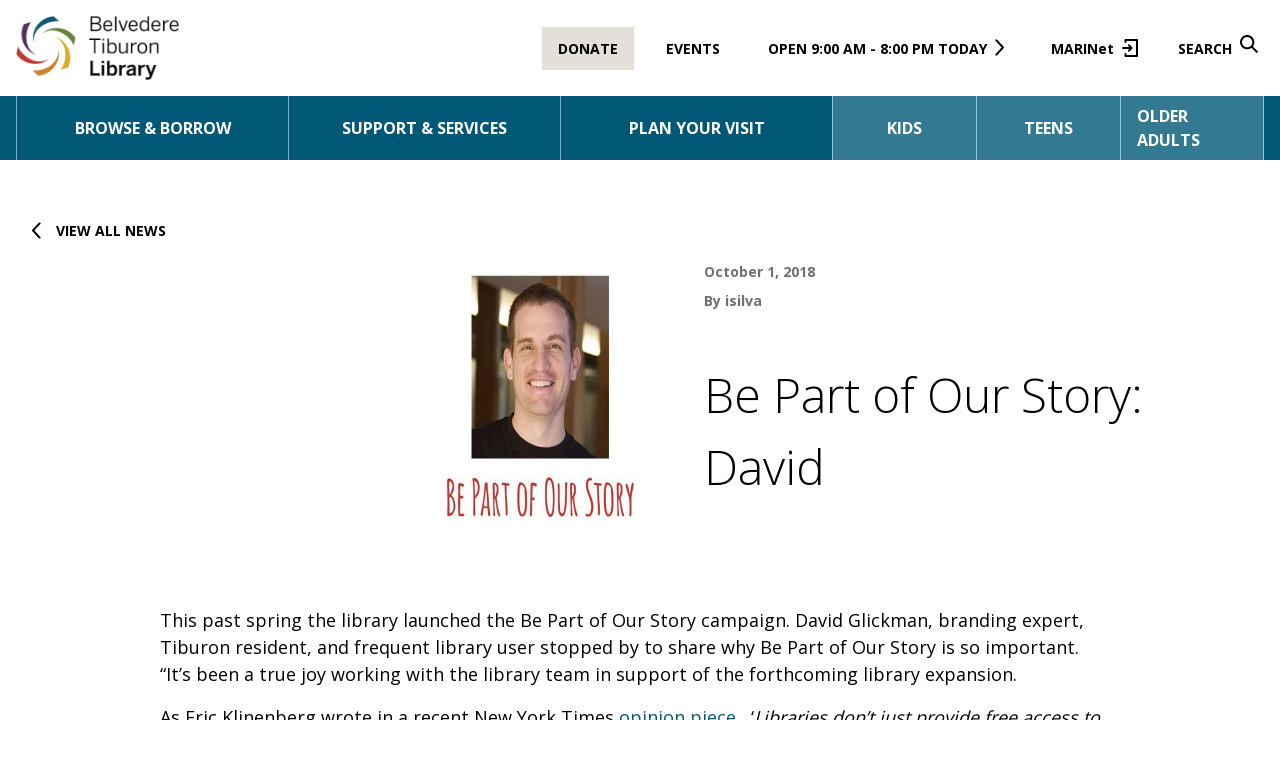

--- FILE ---
content_type: text/html; charset=UTF-8
request_url: https://beltiblibrary.org/news/be-part-of-our-story-david
body_size: 13087
content:
<!DOCTYPE html>
<html class="no-js no-svg" lang="en-US">
<head>
    <!-- Google Tag Manager -->
    <script>(function(w,d,s,l,i){w[l]=w[l]||[];w[l].push({'gtm.start':
          new Date().getTime(),event:'gtm.js'});var f=d.getElementsByTagName(s)[0],
        j=d.createElement(s),dl=l!='dataLayer'?'&l='+l:'';j.async=true;j.src=
        'https://www.googletagmanager.com/gtm.js?id='+i+dl;f.parentNode.insertBefore(j,f);
      })(window,document,'script','dataLayer','GTM-WPPTMPN');</script>
    <!-- End Google Tag Manager -->

    <meta charset="UTF-8"/>
    <meta name="description" content="">
    <link rel="stylesheet" href="https://beltiblibrary.org/wp-content/themes/beltib/style.css" type="text/css" media="screen"/>
    <meta http-equiv="Content-Type" content="text/html; charset=UTF-8"/>
    <meta http-equiv="X-UA-Compatible" content="IE=edge">
    <meta name="viewport" content="width=device-width, initial-scale=1, maximum-scale=2.0, user-scalable=yes">
    <link rel="pingback" href="https://beltiblibrary.org/xmlrpc.php"/>
    <link rel="profile" href="https://gmpg.org/xfn/11">

    <link rel="apple-touch-icon-precomposed" sizes="57x57" href="https://beltiblibrary.org/wp-content/themes/beltib/public/favicon/apple-touch-icon-57x57.png" />
<link rel="apple-touch-icon-precomposed" sizes="114x114" href="https://beltiblibrary.org/wp-content/themes/beltib/public/favicon/apple-touch-icon-114x114.png" />
<link rel="apple-touch-icon-precomposed" sizes="72x72" href="https://beltiblibrary.org/wp-content/themes/beltib/public/favicon/apple-touch-icon-72x72.png" />
<link rel="apple-touch-icon-precomposed" sizes="144x144" href="https://beltiblibrary.org/wp-content/themes/beltib/public/favicon/apple-touch-icon-144x144.png" />
<link rel="apple-touch-icon-precomposed" sizes="60x60" href="https://beltiblibrary.org/wp-content/themes/beltib/public/favicon/apple-touch-icon-60x60.png" />
<link rel="apple-touch-icon-precomposed" sizes="120x120" href="https://beltiblibrary.org/wp-content/themes/beltib/public/favicon/apple-touch-icon-120x120.png" />
<link rel="apple-touch-icon-precomposed" sizes="76x76" href="https://beltiblibrary.org/wp-content/themes/beltib/public/favicon/apple-touch-icon-76x76.png" />
<link rel="apple-touch-icon-precomposed" sizes="152x152" href="https://beltiblibrary.org/wp-content/themes/beltib/public/favicon/apple-touch-icon-152x152.png" />
<link rel="icon" type="image/png" href="https://beltiblibrary.org/wp-content/themes/beltib/public/favicon/favicon-196x196.png" sizes="196x196" />
<link rel="icon" type="image/png" href="https://beltiblibrary.org/wp-content/themes/beltib/public/favicon/favicon-96x96.png" sizes="96x96" />
<link rel="icon" type="image/png" href="https://beltiblibrary.org/wp-content/themes/beltib/public/favicon/favicon-32x32.png" sizes="32x32" />
<link rel="icon" type="image/png" href="https://beltiblibrary.org/wp-content/themes/beltib/public/favicon/favicon-16x16.png" sizes="16x16" />
<link rel="icon" type="image/png" href="https://beltiblibrary.org/wp-content/themes/beltib/public/favicon/favicon-128.png" sizes="128x128" />
<meta name="application-name" content="&nbsp;"/>
<meta name="msapplication-TileColor" content="#FFFFFF" />
<meta name="msapplication-TileImage" content="https://beltiblibrary.org/wp-content/themes/beltib/public/favicon/mstile-144x144.png" />
<meta name="msapplication-square70x70logo" content="https://beltiblibrary.org/wp-content/themes/beltib/public/favicon/mstile-70x70.png" />
<meta name="msapplication-square150x150logo" content="https://beltiblibrary.org/wp-content/themes/beltib/public/favicon/mstile-150x150.png" />
<meta name="msapplication-wide310x150logo" content="https://beltiblibrary.org/wp-content/themes/beltib/public/favicon/mstile-310x150.png" />
<meta name="msapplication-square310x310logo" content="https://beltiblibrary.org/wp-content/themes/beltib/public/favicon/mstile-310x310.png" />

    <link rel="preconnect" href="https://fonts.googleapis.com">
    <link rel="preconnect" href="https://fonts.gstatic.com" crossorigin>
    <link href="https://fonts.googleapis.com/css2?family=Open+Sans:wght@300;400;700&display=swap" rel="stylesheet">

    <meta name='robots' content='index, follow, max-image-preview:large, max-snippet:-1, max-video-preview:-1' />
	<style>img:is([sizes="auto" i], [sizes^="auto," i]) { contain-intrinsic-size: 3000px 1500px }</style>
	
	<!-- This site is optimized with the Yoast SEO plugin v25.8 - https://yoast.com/wordpress/plugins/seo/ -->
	<title>Be Part of Our Story: David - Belvedere Tiburon Library</title>
	<link rel="canonical" href="https://beltiblibrary.org/news/be-part-of-our-story-david" />
	<script type="application/ld+json" class="yoast-schema-graph">{"@context":"https://schema.org","@graph":[{"@type":"WebPage","@id":"https://beltiblibrary.org/news/be-part-of-our-story-david","url":"https://beltiblibrary.org/news/be-part-of-our-story-david","name":"Be Part of Our Story: David - Belvedere Tiburon Library","isPartOf":{"@id":"https://beltiblibrary.org/#website"},"datePublished":"2022-01-28T21:16:52+00:00","breadcrumb":{"@id":"https://beltiblibrary.org/news/be-part-of-our-story-david#breadcrumb"},"inLanguage":"en-US","potentialAction":[{"@type":"ReadAction","target":["https://beltiblibrary.org/news/be-part-of-our-story-david"]}]},{"@type":"BreadcrumbList","@id":"https://beltiblibrary.org/news/be-part-of-our-story-david#breadcrumb","itemListElement":[{"@type":"ListItem","position":1,"name":"Home","item":"https://www.beltiblibrary.org/"},{"@type":"ListItem","position":2,"name":"Be Part of Our Story: David"}]},{"@type":"WebSite","@id":"https://beltiblibrary.org/#website","url":"https://beltiblibrary.org/","name":"Belvedere Tiburon Library","description":"","potentialAction":[{"@type":"SearchAction","target":{"@type":"EntryPoint","urlTemplate":"https://beltiblibrary.org/?s={search_term_string}"},"query-input":{"@type":"PropertyValueSpecification","valueRequired":true,"valueName":"search_term_string"}}],"inLanguage":"en-US"}]}</script>
	<!-- / Yoast SEO plugin. -->


<link rel='dns-prefetch' href='//beltiblibrary.org' />
<link rel="alternate" type="application/rss+xml" title="Belvedere Tiburon Library &raquo; Feed" href="https://beltiblibrary.org/feed" />
<link rel="alternate" type="application/rss+xml" title="Belvedere Tiburon Library &raquo; Comments Feed" href="https://beltiblibrary.org/comments/feed" />
<link rel="alternate" type="application/rss+xml" title="Belvedere Tiburon Library &raquo; Be Part of Our Story: David Comments Feed" href="https://beltiblibrary.org/news/be-part-of-our-story-david/feed" />
<script type="text/javascript">
/* <![CDATA[ */
window._wpemojiSettings = {"baseUrl":"https:\/\/s.w.org\/images\/core\/emoji\/16.0.1\/72x72\/","ext":".png","svgUrl":"https:\/\/s.w.org\/images\/core\/emoji\/16.0.1\/svg\/","svgExt":".svg","source":{"concatemoji":"https:\/\/beltiblibrary.org\/wp-includes\/js\/wp-emoji-release.min.js?ver=6.8.2"}};
/*! This file is auto-generated */
!function(s,n){var o,i,e;function c(e){try{var t={supportTests:e,timestamp:(new Date).valueOf()};sessionStorage.setItem(o,JSON.stringify(t))}catch(e){}}function p(e,t,n){e.clearRect(0,0,e.canvas.width,e.canvas.height),e.fillText(t,0,0);var t=new Uint32Array(e.getImageData(0,0,e.canvas.width,e.canvas.height).data),a=(e.clearRect(0,0,e.canvas.width,e.canvas.height),e.fillText(n,0,0),new Uint32Array(e.getImageData(0,0,e.canvas.width,e.canvas.height).data));return t.every(function(e,t){return e===a[t]})}function u(e,t){e.clearRect(0,0,e.canvas.width,e.canvas.height),e.fillText(t,0,0);for(var n=e.getImageData(16,16,1,1),a=0;a<n.data.length;a++)if(0!==n.data[a])return!1;return!0}function f(e,t,n,a){switch(t){case"flag":return n(e,"\ud83c\udff3\ufe0f\u200d\u26a7\ufe0f","\ud83c\udff3\ufe0f\u200b\u26a7\ufe0f")?!1:!n(e,"\ud83c\udde8\ud83c\uddf6","\ud83c\udde8\u200b\ud83c\uddf6")&&!n(e,"\ud83c\udff4\udb40\udc67\udb40\udc62\udb40\udc65\udb40\udc6e\udb40\udc67\udb40\udc7f","\ud83c\udff4\u200b\udb40\udc67\u200b\udb40\udc62\u200b\udb40\udc65\u200b\udb40\udc6e\u200b\udb40\udc67\u200b\udb40\udc7f");case"emoji":return!a(e,"\ud83e\udedf")}return!1}function g(e,t,n,a){var r="undefined"!=typeof WorkerGlobalScope&&self instanceof WorkerGlobalScope?new OffscreenCanvas(300,150):s.createElement("canvas"),o=r.getContext("2d",{willReadFrequently:!0}),i=(o.textBaseline="top",o.font="600 32px Arial",{});return e.forEach(function(e){i[e]=t(o,e,n,a)}),i}function t(e){var t=s.createElement("script");t.src=e,t.defer=!0,s.head.appendChild(t)}"undefined"!=typeof Promise&&(o="wpEmojiSettingsSupports",i=["flag","emoji"],n.supports={everything:!0,everythingExceptFlag:!0},e=new Promise(function(e){s.addEventListener("DOMContentLoaded",e,{once:!0})}),new Promise(function(t){var n=function(){try{var e=JSON.parse(sessionStorage.getItem(o));if("object"==typeof e&&"number"==typeof e.timestamp&&(new Date).valueOf()<e.timestamp+604800&&"object"==typeof e.supportTests)return e.supportTests}catch(e){}return null}();if(!n){if("undefined"!=typeof Worker&&"undefined"!=typeof OffscreenCanvas&&"undefined"!=typeof URL&&URL.createObjectURL&&"undefined"!=typeof Blob)try{var e="postMessage("+g.toString()+"("+[JSON.stringify(i),f.toString(),p.toString(),u.toString()].join(",")+"));",a=new Blob([e],{type:"text/javascript"}),r=new Worker(URL.createObjectURL(a),{name:"wpTestEmojiSupports"});return void(r.onmessage=function(e){c(n=e.data),r.terminate(),t(n)})}catch(e){}c(n=g(i,f,p,u))}t(n)}).then(function(e){for(var t in e)n.supports[t]=e[t],n.supports.everything=n.supports.everything&&n.supports[t],"flag"!==t&&(n.supports.everythingExceptFlag=n.supports.everythingExceptFlag&&n.supports[t]);n.supports.everythingExceptFlag=n.supports.everythingExceptFlag&&!n.supports.flag,n.DOMReady=!1,n.readyCallback=function(){n.DOMReady=!0}}).then(function(){return e}).then(function(){var e;n.supports.everything||(n.readyCallback(),(e=n.source||{}).concatemoji?t(e.concatemoji):e.wpemoji&&e.twemoji&&(t(e.twemoji),t(e.wpemoji)))}))}((window,document),window._wpemojiSettings);
/* ]]> */
</script>
<style id='wp-emoji-styles-inline-css' type='text/css'>

	img.wp-smiley, img.emoji {
		display: inline !important;
		border: none !important;
		box-shadow: none !important;
		height: 1em !important;
		width: 1em !important;
		margin: 0 0.07em !important;
		vertical-align: -0.1em !important;
		background: none !important;
		padding: 0 !important;
	}
</style>
<link rel='stylesheet' id='wp-block-library-css' href='https://beltiblibrary.org/wp-includes/css/dist/block-library/style.min.css?ver=6.8.2' type='text/css' media='all' />
<style id='global-styles-inline-css' type='text/css'>
:root{--wp--preset--aspect-ratio--square: 1;--wp--preset--aspect-ratio--4-3: 4/3;--wp--preset--aspect-ratio--3-4: 3/4;--wp--preset--aspect-ratio--3-2: 3/2;--wp--preset--aspect-ratio--2-3: 2/3;--wp--preset--aspect-ratio--16-9: 16/9;--wp--preset--aspect-ratio--9-16: 9/16;--wp--preset--color--black: #000000;--wp--preset--color--cyan-bluish-gray: #abb8c3;--wp--preset--color--white: #ffffff;--wp--preset--color--pale-pink: #f78da7;--wp--preset--color--vivid-red: #cf2e2e;--wp--preset--color--luminous-vivid-orange: #ff6900;--wp--preset--color--luminous-vivid-amber: #fcb900;--wp--preset--color--light-green-cyan: #7bdcb5;--wp--preset--color--vivid-green-cyan: #00d084;--wp--preset--color--pale-cyan-blue: #8ed1fc;--wp--preset--color--vivid-cyan-blue: #0693e3;--wp--preset--color--vivid-purple: #9b51e0;--wp--preset--gradient--vivid-cyan-blue-to-vivid-purple: linear-gradient(135deg,rgba(6,147,227,1) 0%,rgb(155,81,224) 100%);--wp--preset--gradient--light-green-cyan-to-vivid-green-cyan: linear-gradient(135deg,rgb(122,220,180) 0%,rgb(0,208,130) 100%);--wp--preset--gradient--luminous-vivid-amber-to-luminous-vivid-orange: linear-gradient(135deg,rgba(252,185,0,1) 0%,rgba(255,105,0,1) 100%);--wp--preset--gradient--luminous-vivid-orange-to-vivid-red: linear-gradient(135deg,rgba(255,105,0,1) 0%,rgb(207,46,46) 100%);--wp--preset--gradient--very-light-gray-to-cyan-bluish-gray: linear-gradient(135deg,rgb(238,238,238) 0%,rgb(169,184,195) 100%);--wp--preset--gradient--cool-to-warm-spectrum: linear-gradient(135deg,rgb(74,234,220) 0%,rgb(151,120,209) 20%,rgb(207,42,186) 40%,rgb(238,44,130) 60%,rgb(251,105,98) 80%,rgb(254,248,76) 100%);--wp--preset--gradient--blush-light-purple: linear-gradient(135deg,rgb(255,206,236) 0%,rgb(152,150,240) 100%);--wp--preset--gradient--blush-bordeaux: linear-gradient(135deg,rgb(254,205,165) 0%,rgb(254,45,45) 50%,rgb(107,0,62) 100%);--wp--preset--gradient--luminous-dusk: linear-gradient(135deg,rgb(255,203,112) 0%,rgb(199,81,192) 50%,rgb(65,88,208) 100%);--wp--preset--gradient--pale-ocean: linear-gradient(135deg,rgb(255,245,203) 0%,rgb(182,227,212) 50%,rgb(51,167,181) 100%);--wp--preset--gradient--electric-grass: linear-gradient(135deg,rgb(202,248,128) 0%,rgb(113,206,126) 100%);--wp--preset--gradient--midnight: linear-gradient(135deg,rgb(2,3,129) 0%,rgb(40,116,252) 100%);--wp--preset--font-size--small: 13px;--wp--preset--font-size--medium: 20px;--wp--preset--font-size--large: 1.375rem;--wp--preset--font-size--x-large: 42px;--wp--preset--spacing--20: 0.44rem;--wp--preset--spacing--30: 0.67rem;--wp--preset--spacing--40: 1rem;--wp--preset--spacing--50: 1.5rem;--wp--preset--spacing--60: 2.25rem;--wp--preset--spacing--70: 3.38rem;--wp--preset--spacing--80: 5.06rem;--wp--preset--shadow--natural: 6px 6px 9px rgba(0, 0, 0, 0.2);--wp--preset--shadow--deep: 12px 12px 50px rgba(0, 0, 0, 0.4);--wp--preset--shadow--sharp: 6px 6px 0px rgba(0, 0, 0, 0.2);--wp--preset--shadow--outlined: 6px 6px 0px -3px rgba(255, 255, 255, 1), 6px 6px rgba(0, 0, 0, 1);--wp--preset--shadow--crisp: 6px 6px 0px rgba(0, 0, 0, 1);}:where(body) { margin: 0; }.wp-site-blocks > .alignleft { float: left; margin-right: 2em; }.wp-site-blocks > .alignright { float: right; margin-left: 2em; }.wp-site-blocks > .aligncenter { justify-content: center; margin-left: auto; margin-right: auto; }:where(.is-layout-flex){gap: 0.5em;}:where(.is-layout-grid){gap: 0.5em;}.is-layout-flow > .alignleft{float: left;margin-inline-start: 0;margin-inline-end: 2em;}.is-layout-flow > .alignright{float: right;margin-inline-start: 2em;margin-inline-end: 0;}.is-layout-flow > .aligncenter{margin-left: auto !important;margin-right: auto !important;}.is-layout-constrained > .alignleft{float: left;margin-inline-start: 0;margin-inline-end: 2em;}.is-layout-constrained > .alignright{float: right;margin-inline-start: 2em;margin-inline-end: 0;}.is-layout-constrained > .aligncenter{margin-left: auto !important;margin-right: auto !important;}.is-layout-constrained > :where(:not(.alignleft):not(.alignright):not(.alignfull)){margin-left: auto !important;margin-right: auto !important;}body .is-layout-flex{display: flex;}.is-layout-flex{flex-wrap: wrap;align-items: center;}.is-layout-flex > :is(*, div){margin: 0;}body .is-layout-grid{display: grid;}.is-layout-grid > :is(*, div){margin: 0;}body{padding-top: 0px;padding-right: 0px;padding-bottom: 0px;padding-left: 0px;}a:where(:not(.wp-element-button)){text-decoration: underline;}:root :where(.wp-element-button, .wp-block-button__link){background-color: #32373c;border-width: 0;color: #fff;font-family: inherit;font-size: inherit;line-height: inherit;padding: calc(0.667em + 2px) calc(1.333em + 2px);text-decoration: none;}.has-black-color{color: var(--wp--preset--color--black) !important;}.has-cyan-bluish-gray-color{color: var(--wp--preset--color--cyan-bluish-gray) !important;}.has-white-color{color: var(--wp--preset--color--white) !important;}.has-pale-pink-color{color: var(--wp--preset--color--pale-pink) !important;}.has-vivid-red-color{color: var(--wp--preset--color--vivid-red) !important;}.has-luminous-vivid-orange-color{color: var(--wp--preset--color--luminous-vivid-orange) !important;}.has-luminous-vivid-amber-color{color: var(--wp--preset--color--luminous-vivid-amber) !important;}.has-light-green-cyan-color{color: var(--wp--preset--color--light-green-cyan) !important;}.has-vivid-green-cyan-color{color: var(--wp--preset--color--vivid-green-cyan) !important;}.has-pale-cyan-blue-color{color: var(--wp--preset--color--pale-cyan-blue) !important;}.has-vivid-cyan-blue-color{color: var(--wp--preset--color--vivid-cyan-blue) !important;}.has-vivid-purple-color{color: var(--wp--preset--color--vivid-purple) !important;}.has-black-background-color{background-color: var(--wp--preset--color--black) !important;}.has-cyan-bluish-gray-background-color{background-color: var(--wp--preset--color--cyan-bluish-gray) !important;}.has-white-background-color{background-color: var(--wp--preset--color--white) !important;}.has-pale-pink-background-color{background-color: var(--wp--preset--color--pale-pink) !important;}.has-vivid-red-background-color{background-color: var(--wp--preset--color--vivid-red) !important;}.has-luminous-vivid-orange-background-color{background-color: var(--wp--preset--color--luminous-vivid-orange) !important;}.has-luminous-vivid-amber-background-color{background-color: var(--wp--preset--color--luminous-vivid-amber) !important;}.has-light-green-cyan-background-color{background-color: var(--wp--preset--color--light-green-cyan) !important;}.has-vivid-green-cyan-background-color{background-color: var(--wp--preset--color--vivid-green-cyan) !important;}.has-pale-cyan-blue-background-color{background-color: var(--wp--preset--color--pale-cyan-blue) !important;}.has-vivid-cyan-blue-background-color{background-color: var(--wp--preset--color--vivid-cyan-blue) !important;}.has-vivid-purple-background-color{background-color: var(--wp--preset--color--vivid-purple) !important;}.has-black-border-color{border-color: var(--wp--preset--color--black) !important;}.has-cyan-bluish-gray-border-color{border-color: var(--wp--preset--color--cyan-bluish-gray) !important;}.has-white-border-color{border-color: var(--wp--preset--color--white) !important;}.has-pale-pink-border-color{border-color: var(--wp--preset--color--pale-pink) !important;}.has-vivid-red-border-color{border-color: var(--wp--preset--color--vivid-red) !important;}.has-luminous-vivid-orange-border-color{border-color: var(--wp--preset--color--luminous-vivid-orange) !important;}.has-luminous-vivid-amber-border-color{border-color: var(--wp--preset--color--luminous-vivid-amber) !important;}.has-light-green-cyan-border-color{border-color: var(--wp--preset--color--light-green-cyan) !important;}.has-vivid-green-cyan-border-color{border-color: var(--wp--preset--color--vivid-green-cyan) !important;}.has-pale-cyan-blue-border-color{border-color: var(--wp--preset--color--pale-cyan-blue) !important;}.has-vivid-cyan-blue-border-color{border-color: var(--wp--preset--color--vivid-cyan-blue) !important;}.has-vivid-purple-border-color{border-color: var(--wp--preset--color--vivid-purple) !important;}.has-vivid-cyan-blue-to-vivid-purple-gradient-background{background: var(--wp--preset--gradient--vivid-cyan-blue-to-vivid-purple) !important;}.has-light-green-cyan-to-vivid-green-cyan-gradient-background{background: var(--wp--preset--gradient--light-green-cyan-to-vivid-green-cyan) !important;}.has-luminous-vivid-amber-to-luminous-vivid-orange-gradient-background{background: var(--wp--preset--gradient--luminous-vivid-amber-to-luminous-vivid-orange) !important;}.has-luminous-vivid-orange-to-vivid-red-gradient-background{background: var(--wp--preset--gradient--luminous-vivid-orange-to-vivid-red) !important;}.has-very-light-gray-to-cyan-bluish-gray-gradient-background{background: var(--wp--preset--gradient--very-light-gray-to-cyan-bluish-gray) !important;}.has-cool-to-warm-spectrum-gradient-background{background: var(--wp--preset--gradient--cool-to-warm-spectrum) !important;}.has-blush-light-purple-gradient-background{background: var(--wp--preset--gradient--blush-light-purple) !important;}.has-blush-bordeaux-gradient-background{background: var(--wp--preset--gradient--blush-bordeaux) !important;}.has-luminous-dusk-gradient-background{background: var(--wp--preset--gradient--luminous-dusk) !important;}.has-pale-ocean-gradient-background{background: var(--wp--preset--gradient--pale-ocean) !important;}.has-electric-grass-gradient-background{background: var(--wp--preset--gradient--electric-grass) !important;}.has-midnight-gradient-background{background: var(--wp--preset--gradient--midnight) !important;}.has-small-font-size{font-size: var(--wp--preset--font-size--small) !important;}.has-medium-font-size{font-size: var(--wp--preset--font-size--medium) !important;}.has-large-font-size{font-size: var(--wp--preset--font-size--large) !important;}.has-x-large-font-size{font-size: var(--wp--preset--font-size--x-large) !important;}
:where(.wp-block-post-template.is-layout-flex){gap: 1.25em;}:where(.wp-block-post-template.is-layout-grid){gap: 1.25em;}
:where(.wp-block-columns.is-layout-flex){gap: 2em;}:where(.wp-block-columns.is-layout-grid){gap: 2em;}
:root :where(.wp-block-pullquote){font-size: 1.5em;line-height: 1.6;}
</style>
<link rel='stylesheet' id='vendor_css-css' href='https://beltiblibrary.org/wp-content/themes/beltib/public/css/vendor.css?ver=1.4' type='text/css' media='all' />
<link rel='stylesheet' id='app_css-css' href='https://beltiblibrary.org/wp-content/themes/beltib/public/css/app.css?ver=1.4' type='text/css' media='all' />
<script type="text/javascript" src="https://beltiblibrary.org/wp-includes/js/jquery/jquery.min.js?ver=3.7.1" id="jquery-core-js"></script>
<script type="text/javascript" src="https://beltiblibrary.org/wp-includes/js/jquery/jquery-migrate.min.js?ver=3.4.1" id="jquery-migrate-js"></script>
<link rel="https://api.w.org/" href="https://beltiblibrary.org/wp-json/" /><link rel="alternate" title="JSON" type="application/json" href="https://beltiblibrary.org/wp-json/wp/v2/blog/3337" /><link rel="EditURI" type="application/rsd+xml" title="RSD" href="https://beltiblibrary.org/xmlrpc.php?rsd" />
<meta name="generator" content="WordPress 6.8.2" />
<link rel='shortlink' href='https://beltiblibrary.org/?p=3337' />
<link rel="alternate" title="oEmbed (JSON)" type="application/json+oembed" href="https://beltiblibrary.org/wp-json/oembed/1.0/embed?url=https%3A%2F%2Fbeltiblibrary.org%2Fnews%2Fbe-part-of-our-story-david" />
<link rel="alternate" title="oEmbed (XML)" type="text/xml+oembed" href="https://beltiblibrary.org/wp-json/oembed/1.0/embed?url=https%3A%2F%2Fbeltiblibrary.org%2Fnews%2Fbe-part-of-our-story-david&#038;format=xml" />
    <script>

      // Array of banner id's populated from the id's defined in the bannerIDs array.
      let bannerStrings = [
          "banner-1","banner-2","banner-3",      ];

      function showBanner (bannerString) {
        let bannerElem = document.getElementById(`${bannerString}`);
        if (bannerElem) bannerElem.style.display = 'block';
      }

      function getTotalBannerHeight () {
        let height = 0;

        let banners = document.getElementsByClassName('banner');

        for (banner of banners) {
          if (banner.style.display === 'block') {
            const bannerHeight = banner.getBoundingClientRect().height;
            height += bannerHeight;
          }
        }

        return height;
      }

      function resizeFunction () {
        addSpaceForBanners();
        setBannerTopValues();
      }

      function addSpaceForBanners () {
        let header = document.getElementById('header');
        let height = getTotalBannerHeight();
        let siteHeader = document.querySelector(".site-header ");

        siteHeader.style.top = height + 'px';

        // Hack to push down extra elements
        header.style.marginBottom = height + 'px';
      }

      // Set the top values of visible banners so they stack on top of each other.
      function setBannerTopValues () {
        let banners = document.getElementsByClassName('banner');
        let spaceFromTop = 0;

        for (banner of banners) {
          if (banner.style.display === 'block') {
            const bannerHeight = banner.getBoundingClientRect().height;

            banner.style.top = spaceFromTop + 'px';
            spaceFromTop += bannerHeight;
          }
        }
      }

      window.addEventListener('load', function () {
        bannerStrings.forEach(function (bannerString) {
          if (!window.sessionStorage.getItem(bannerString)) showBanner(bannerString);
        });

        addSpaceForBanners();
        setBannerTopValues();

        window.addEventListener('resize', resizeFunction);
      });

    </script>

    
    <script>
        
    </script>

    <style>
      body {
        position: relative;
      }

      .banner {
        color: #000000;
        position: fixed;
        left: 0;
        width: 100%;
        z-index: 999;
      }

      .banner a {
        text-decoration: underline;
      }

      .banner a:hover {
        text-decoration: none;
      }

      .banner.bg-blue,
      .banner.bg-blue-light,
      .banner.bg-purple,
      .banner.bg-red {
        color: #ffffff;
      }

      .banner.bg-blue svg path,
      .banner.bg-blue svg path,
      .banner.bg-blue-light svg path,
      .banner.bg-blue-light svg path,
      .banner.bg-purple svg path,
      .banner.bg-purple svg path,
      .banner.bg-red svg path,
      .banner.bg-red svg path {
        fill: #ffffff;
      }

    </style>
    
</head>

<body class="wp-singular blog-template-default single single-blog postid-3337 wp-theme-beltib text-lg font-body pt-16 lg:pt-40" data-template="base.twig">
<!-- Google Tag Manager (noscript) -->
<noscript><iframe src="https://www.googletagmanager.com/ns.html?id=GTM-WPPTMPN" height="0" width="0" style="display:none;visibility:hidden"></iframe></noscript>
<!-- End Google Tag Manager (noscript) -->


<a class="skip-link screen-reader-text sr-only" href="#content">Skip to content</a>

<div id="app">
    <header id="header">
  <div class="fixed w-full h-16 lg:h-24 top-0 left-0 z-50 bg-white site-header">
    <div class="flex h-full max-w-container mx-auto px-4">
      <div class="flex items-center w-full">
        <div class="site-logo" role="banner">
          <a href="/" rel="home">
            <img src="https://beltiblibrary.org/wp-content/themes/beltib/public/logo.png" alt="Site Logo" class="h-12 lg:h-16 w-auto" >
          </a>
        </div>

        <div class="ml-auto flex items-center h-full">
          <nav id="nav-secondary" class="nav-secondary ml-auto invisible hidden lg:visible lg:block" role="navigation">
            <ul class="flex items-center text-sm font-bold">
  <li>
    <a class="px-4 py-3 bg-gray-light uppercase hover:bg-green hover:text-white" href="https://beltiblibrary.org/library-foundation/donate">Donate</a>
  </li>
  <li class="ml-4">
    <a class=" px-4 py-3 uppercase hover:bg-green hover:text-white" href="/events">Events</a>
  </li>
    <li class="ml-4">
    <a class="hours pl-4 pr-8 py-3 uppercase hover:bg-green hover:text-white" href="https://beltiblibrary.org/plan-your-visit/hours-directions">
      <span data-hours-text>
                  Open 9:00 am - 8:00 pm Today
              </span>
    </a>
  </li>
  <li class="ml-4">
    <a href="https://marinet.bibliocommons.com/user/login?destination=%2Fuser_dashboard" class="login group pl-4 pr-8 py-3 hover:bg-green hover:text-white" target="_blank">MARINet<span class="absolute bg-gray-darker border border-black invisible py-1 text-center text-white w-48 -bottom-10 -left-1/4 z-10 group-hover:visible">Opens in a new tab</span></a>
  </li>
  <li role="dialog" aria-labelledby="search" class="ml-4">
    <button id="search-open" class="search uppercase font-bold pl-4 pr-8 py-3 hover:bg-green hover:text-white" aria-label="Open Search">Search</button>
  </li>
</ul>

            <section id="search-modal"
         class="js-search-form-container fixed w-full h-full left-0 top-0 z-10 px-8 pt-40 bg-black bg-opacity-75 hidden invisible">
    <div class="relative px-8 py-20 bg-gray-light">
    <form name="search" role="search" id="searchform" class="searchform mx-auto max-w-2xl" action="/">
        <div class="form-item search-field flex bg-white">
            <input id="search-form-input" type="text" ref="search" value="" name="s" placeholder="Search"
                   aria-label="Search" required>
            <button type="submit" class="text-black px-5 py-4 bg-blue" id="search-submit"
                    aria-label="Submit">
                <svg xmlns="http://www.w3.org/2000/svg" width="18" height="18" viewBox="0 0 18 18">
  <path d="M16.758,18a.509.509,0,0,1-.364-.152l-4.648-4.682a.5.5,0,0,0-.358-.148.538.538,0,0,0-.3.092,7.164,7.164,0,1,1,2.047-2.062.52.52,0,0,0,.058.655l4.658,4.692a.516.516,0,0,1,0,.727l-.727.727A.511.511,0,0,1,16.758,18ZM7.151,2.044a5.1,5.1,0,0,0-3.6,8.705,5.1,5.1,0,0,0,7.207-7.214A5.06,5.06,0,0,0,7.151,2.044Z" fill="#fff"/>
</svg>
            </button>            
        </div>

                    <div id="radio-container" class="uppercase text-gray-dark mt-8 text-center">
                <input type="radio" id="searchChoice1"
                       name="searchChoice" value="catalog" checked="true">
                <label for="searchChoice1" class="mr-20">Catalog</label>

                <input type="radio" id="searchChoice2"
                       name="searchChoice" value="website">
                <label for="searchChoice2">Website</label>
            </div>
          

            </form>

            <button id="search-close" class="absolute right-0 top-0 p-6" aria-label="Close Search">
            <svg xmlns="http://www.w3.org/2000/svg" width="16.529" height="16.524" viewBox="0 0 16.529 16.524">
  <path id="Path_37" data-name="Path 37" d="M497.335,713.83a1.249,1.249,0,1,0-1.769-1.765l-6.129,6.124-6.129-6.124a1.249,1.249,0,0,0-1.769,1.765l6.129,6.132-6.129,6.132a1.249,1.249,0,0,0,1.769,1.764l6.129-6.124,6.129,6.124a1.249,1.249,0,1,0,1.769-1.764l-6.129-6.132Z" transform="translate(-481.172 -711.701)" fill="#6d7278"/>
</svg>
            <span class="sr-only">Close Search</span>
        </button>
    </div>
</section>
          </nav>

          <button class="js-menu-trigger mobile-menu-trigger bg-contain h-10 w-10 lg:invisible lg:hidden" aria-expanded="false"><span class="sr-only">Toggle Menu</span></button>
        </div>
      </div>

    </div>

    <div class="bg-blue h-16 invisible hidden lg:visible lg:block">
      <nav id="nav-main" class="nav-main h-full font-bold max-w-container mx-auto px-4" role="navigation">
          <ul class="flex text-base h-full">
      
    <li class="nav-main-item group uppercase relative flex-1 border-opacity-50 border-white  menu-item menu-item-type-post_type menu-item-object-page menu-item-1707 menu-item-has-children">
      <a href="https://beltiblibrary.org/browse-borrow" class="group flex items-center justify-center relative h-full px-4 text-white hover:bg-green" target="">
        Browse &#038; Borrow
      </a>

              <ul class="bg-gray-light shadow-md invisible absolute group-hover:visible w-full z-30">
                      <li class="border-none  menu-item menu-item-type-post_type menu-item-object-page menu-item-1742">
              <a target="" href="https://beltiblibrary.org/browse-borrow/books" class="block normal-case p-4 text-black hover:bg-green hover:text-white">Books &#038; eBooks</a>
            </li>
                      <li class="border-none  menu-item menu-item-type-post_type menu-item-object-page menu-item-1740">
              <a target="" href="https://beltiblibrary.org/browse-borrow/magazines-newspapers" class="block normal-case p-4 text-black hover:bg-green hover:text-white">Magazines &#038; Newspapers</a>
            </li>
                      <li class="border-none  menu-item menu-item-type-post_type menu-item-object-page menu-item-16690">
              <a target="" href="https://beltiblibrary.org/browse-borrow/library-of-things" class="block normal-case p-4 text-black hover:bg-green hover:text-white">Library of Things</a>
            </li>
                      <li class="border-none  menu-item menu-item-type-post_type menu-item-object-page menu-item-1739">
              <a target="" href="https://beltiblibrary.org/browse-borrow/movies-music" class="block normal-case p-4 text-black hover:bg-green hover:text-white">Movies &#038; Music</a>
            </li>
                      <li class="border-none  menu-item menu-item-type-custom menu-item-object-custom menu-item-20013">
              <a target="" href="https://www.beltiblibrary.org/resources/library-speakers-consortium" class="block normal-case p-4 text-black hover:bg-green hover:text-white">Live Streams</a>
            </li>
                      <li class="border-none  menu-item menu-item-type-post_type menu-item-object-page menu-item-1737">
              <a target="" href="https://beltiblibrary.org/browse-borrow/all-digital-resources" class="block normal-case p-4 text-black hover:bg-green hover:text-white">All Digital Resources</a>
            </li>
                  </ul>
          </li>
      
    <li class="nav-main-item group uppercase relative flex-1 border-opacity-50 border-white  menu-item menu-item-type-post_type menu-item-object-page menu-item-1706 menu-item-has-children">
      <a href="https://beltiblibrary.org/support-services" class="group flex items-center justify-center relative h-full px-4 text-white hover:bg-green" target="">
        Support &#038; Services
      </a>

              <ul class="bg-gray-light shadow-md invisible absolute group-hover:visible w-full z-30">
                      <li class="border-none  menu-item menu-item-type-post_type menu-item-object-page menu-item-1747">
              <a target="" href="https://beltiblibrary.org/support-services/contact-us" class="block normal-case p-4 text-black hover:bg-green hover:text-white">Contact Us</a>
            </li>
                      <li class="border-none  menu-item menu-item-type-post_type menu-item-object-page menu-item-1746">
              <a target="" href="https://beltiblibrary.org/support-services/become-a-member" class="block normal-case p-4 text-black hover:bg-green hover:text-white">Become a Member</a>
            </li>
                      <li class="border-none  menu-item menu-item-type-custom menu-item-object-custom menu-item-19907">
              <a target="" href="https://www.beltiblibrary.org/faq/how-many-items-can-i-check-out-and-for-how-long" class="block normal-case p-4 text-black hover:bg-green hover:text-white">Borrowing FAQ</a>
            </li>
                      <li class="border-none  menu-item menu-item-type-post_type menu-item-object-page menu-item-1745">
              <a target="" href="https://beltiblibrary.org/support-services/get-involved-volunteer" class="block normal-case p-4 text-black hover:bg-green hover:text-white">Get Involved &#038; Volunteer</a>
            </li>
                      <li class="border-none  menu-item menu-item-type-post_type menu-item-object-page menu-item-1744">
              <a target="" href="https://beltiblibrary.org/support-services/all-library-services" class="block normal-case p-4 text-black hover:bg-green hover:text-white">All Library Services</a>
            </li>
                      <li class="border-none  menu-item menu-item-type-post_type menu-item-object-page menu-item-1743">
              <a target="" href="https://beltiblibrary.org/support-services/faq" class="block normal-case p-4 text-black hover:bg-green hover:text-white">FAQ</a>
            </li>
                  </ul>
          </li>
      
    <li class="nav-main-item group uppercase relative flex-1 border-opacity-50 border-white  menu-item menu-item-type-post_type menu-item-object-page menu-item-1705 menu-item-has-children">
      <a href="https://beltiblibrary.org/plan-your-visit" class="group flex items-center justify-center relative h-full px-4 text-white hover:bg-green" target="">
        Plan Your Visit
      </a>

              <ul class="bg-gray-light shadow-md invisible absolute group-hover:visible w-full z-30">
                      <li class="border-none  menu-item menu-item-type-post_type menu-item-object-page menu-item-1784">
              <a target="" href="https://beltiblibrary.org/plan-your-visit/hours-directions" class="block normal-case p-4 text-black hover:bg-green hover:text-white">Hours &#038; Directions</a>
            </li>
                      <li class="border-none  menu-item menu-item-type-post_type menu-item-object-page menu-item-1782 menu-item-has-children">
              <a target="" href="https://beltiblibrary.org/plan-your-visit/meeting-rooms" class="block normal-case p-4 text-black hover:bg-green hover:text-white">Meeting Rooms</a>
            </li>
                      <li class="border-none  menu-item menu-item-type-post_type menu-item-object-page menu-item-3865">
              <a target="" href="https://beltiblibrary.org/plan-your-visit/gallery" class="block normal-case p-4 text-black hover:bg-green hover:text-white">THE Gallery</a>
            </li>
                      <li class="border-none  menu-item menu-item-type-post_type menu-item-object-page menu-item-1781 menu-item-has-children">
              <a target="" href="https://beltiblibrary.org/plan-your-visit/makerspace" class="block normal-case p-4 text-black hover:bg-green hover:text-white">Makerspace</a>
            </li>
                      <li class="border-none  menu-item menu-item-type-post_type menu-item-object-page menu-item-1780">
              <a target="" href="https://beltiblibrary.org/plan-your-visit/corner-books" class="block normal-case p-4 text-black hover:bg-green hover:text-white">Corner Books</a>
            </li>
                  </ul>
          </li>
  
      
    <li class="nav-main-item group uppercase relative w-36 border-opacity-50 border-white bg-blue-lighter  menu-item menu-item-type-post_type menu-item-object-page menu-item-1860 menu-item-has-children">
      <a href="https://beltiblibrary.org/kids" class="group flex items-center justify-center relative h-full px-4 text-white hover:bg-green" target="">
        Kids
      </a>

              <ul class="bg-gray-light shadow-md invisible absolute group-hover:visible w-full z-30">
                      <li class="border-none  menu-item menu-item-type-post_type menu-item-object-page menu-item-18595">
              <a target="" href="https://beltiblibrary.org/kids/book-talk" class="block normal-case p-4 text-black hover:bg-green hover:text-white">Book Talk</a>
            </li>
                      <li class="border-none  menu-item menu-item-type-post_type menu-item-object-page menu-item-19693">
              <a target="" href="https://beltiblibrary.org/kids/1k-before-k" class="block normal-case p-4 text-black hover:bg-green hover:text-white">1K Before K</a>
            </li>
                      <li class="border-none  menu-item menu-item-type-post_type menu-item-object-page menu-item-1862">
              <a target="" href="https://beltiblibrary.org/kids/activities-entertainment" class="block normal-case p-4 text-black hover:bg-green hover:text-white">Activities &#038; Entertainment</a>
            </li>
                      <li class="border-none  menu-item menu-item-type-post_type menu-item-object-page menu-item-1863">
              <a target="" href="https://beltiblibrary.org/kids/homework-help" class="block normal-case p-4 text-black hover:bg-green hover:text-white">Homework Help</a>
            </li>
                  </ul>
          </li>
      
    <li class="nav-main-item group uppercase relative w-36 border-opacity-50 border-white bg-blue-lighter  menu-item menu-item-type-post_type menu-item-object-page menu-item-1867 menu-item-has-children">
      <a href="https://beltiblibrary.org/teens" class="group flex items-center justify-center relative h-full px-4 text-white hover:bg-green" target="">
        Teens
      </a>

              <ul class="bg-gray-light shadow-md invisible absolute group-hover:visible w-full z-30">
                      <li class="border-none  menu-item menu-item-type-post_type menu-item-object-page menu-item-1868">
              <a target="" href="https://beltiblibrary.org/teens/find-a-book" class="block normal-case p-4 text-black hover:bg-green hover:text-white">Find a Book</a>
            </li>
                      <li class="border-none  menu-item menu-item-type-post_type menu-item-object-page menu-item-1869">
              <a target="" href="https://beltiblibrary.org/teens/whats-happening" class="block normal-case p-4 text-black hover:bg-green hover:text-white">What’s Happening</a>
            </li>
                      <li class="border-none  menu-item menu-item-type-post_type menu-item-object-page menu-item-1870">
              <a target="" href="https://beltiblibrary.org/teens/homework-help" class="block normal-case p-4 text-black hover:bg-green hover:text-white">Homework Help</a>
            </li>
                      <li class="border-none  menu-item menu-item-type-post_type menu-item-object-page menu-item-1871">
              <a target="" href="https://beltiblibrary.org/teens/get-involved-volunteer" class="block normal-case p-4 text-black hover:bg-green hover:text-white">Community Service for Teens</a>
            </li>
                  </ul>
          </li>
      
    <li class="nav-main-item group uppercase relative w-36 border-opacity-50 border-white bg-blue-lighter  menu-item menu-item-type-post_type menu-item-object-page menu-item-1864 menu-item-has-children">
      <a href="https://beltiblibrary.org/seniors" class="group flex items-center justify-center relative h-full px-4 text-white hover:bg-green" target="">
        Older Adults
      </a>

              <ul class="bg-gray-light shadow-md invisible absolute group-hover:visible w-full z-30">
                      <li class="border-none  menu-item menu-item-type-post_type menu-item-object-page menu-item-1865">
              <a target="" href="https://beltiblibrary.org/seniors/senior-resources" class="block normal-case p-4 text-black hover:bg-green hover:text-white">Resources for 65 and older</a>
            </li>
                      <li class="border-none  menu-item menu-item-type-post_type menu-item-object-page menu-item-1866">
              <a target="" href="https://beltiblibrary.org/seniors/reading-lists" class="block normal-case p-4 text-black hover:bg-green hover:text-white">Reading Lists</a>
            </li>
                  </ul>
          </li>
    </ul>
      </nav>
    </div>

    <div class="js-nav-main-mobile bg-white overflow-hidden h-0 lg:invisible lg:hidden">

      <div class="py-4 px-4 bg-gray-light">
  <form name="search" role="search" id="searchform-mobile" class="searchform" action="/">

    <div class="form-item search-field flex bg-white">
      <input id="search-form-input-mobile" type="text" ref="search" value="" name="s" placeholder="Search" aria-label="Search" required tabindex="-1">
      <button type="submit" class="text-black p-4" id="search-submit-mobile" aria-label="Submit">
        <svg xmlns="http://www.w3.org/2000/svg" width="18" height="18" viewBox="0 0 18 18">
  <path d="M16.758,18a.509.509,0,0,1-.364-.152l-4.648-4.682a.5.5,0,0,0-.358-.148.538.538,0,0,0-.3.092,7.164,7.164,0,1,1,2.047-2.062.52.52,0,0,0,.058.655l4.657,4.692a.516.516,0,0,1,0,.727l-.727.727A.511.511,0,0,1,16.758,18ZM7.15,2.043a5.1,5.1,0,0,0-3.6,8.705,5.1,5.1,0,1,0,7.207-7.213A5.059,5.059,0,0,0,7.15,2.043Z" transform="translate(0 0)"/>
</svg>
      </button>
    </div>

    <div class="uppercase text-gray-dark mt-3 text-center">
      <input type="radio" id="searchChoice1-mobile"
      name="searchChoice-mobile" value="catalog">
      <label for="searchChoice1-mobile" class="mr-20">Catalog</label>

      <input type="radio" id="searchChoice2-mobile"
      name="searchChoice-mobile" value="website" checked="true">
      <label for="searchChoice2-mobile">Website</label>
    </div>
  </form>
</div>

      <nav id="nav-secondary-mobile" class="nav-secondary ml-auto" role="navigation">
        <ul class="flex flex-wrap text-sm font-bold">
  <li class="w-1/3 border border-gray">
    <a class="block py-5 text-center uppercase" href="https://beltiblibrary.org/library-foundation/donate">Donate</a>
  </li>
  <li class="w-1/3 border border-gray">
    <a class="block py-5 text-center uppercase " href="/events">Events</a>
  </li>
  <li class="w-1/3 border border-gray">
    <a href="https://marinet.bibliocommons.com/user/login?destination=%2Fuser_dashboard" class="login group block relative text-right h-full" target="_blank"><span class="mobile-content absolute">MARINet</span><span class="absolute bg-gray-darker border border-black invisible py-1 text-center text-white w-48 -bottom-10 -left-1/4 group-hover:visible">Opens in a new tab</span></a>
  </li>
  <li class="w-full border border-gray uppercase">
    <a class="hours block py-5 pl-4" href="https://beltiblibrary.org/plan-your-visit/hours-directions">
      <span data-hours-text aria-live="polite">
                  Test
              </span>
    </a>
  </li>
</ul>
      </nav>
      <nav id="nav-main-mobile" class="nav-main mobile bg-blue font-bold ml-auto" role="navigation">
          <ul class="flex flex-col text-base">
      
    <li class="js-menu-item group uppercase relative flex-1  menu-item menu-item-type-post_type menu-item-object-page menu-item-1707 menu-item-has-children">
      <div class="flex">
        <a href="https://beltiblibrary.org/browse-borrow" class="group block flex-1 border-white border-b relative p-4 text-white" target="">
          Browse &#038; Borrow
        </a>
                  <button class="js-submenu-trigger submenu-trigger relative w-16 border-white border-double border-b border-l" aria-expanded="false"><span class="sr-only">Toggle Menu</span></button>
              </div>

              <div class="js-submenu overflow-hidden h-0">
          <ul class="bg-gray-light">
                      <li class="border-none  menu-item menu-item-type-post_type menu-item-object-page menu-item-1742">
              <a target="" href="https://beltiblibrary.org/browse-borrow/books" class="block normal-case p-4 text-black hover:bg-green hover:text-white">Books &#038; eBooks</a>
            </li>
                      <li class="border-none  menu-item menu-item-type-post_type menu-item-object-page menu-item-1740">
              <a target="" href="https://beltiblibrary.org/browse-borrow/magazines-newspapers" class="block normal-case p-4 text-black hover:bg-green hover:text-white">Magazines &#038; Newspapers</a>
            </li>
                      <li class="border-none  menu-item menu-item-type-post_type menu-item-object-page menu-item-16690">
              <a target="" href="https://beltiblibrary.org/browse-borrow/library-of-things" class="block normal-case p-4 text-black hover:bg-green hover:text-white">Library of Things</a>
            </li>
                      <li class="border-none  menu-item menu-item-type-post_type menu-item-object-page menu-item-1739">
              <a target="" href="https://beltiblibrary.org/browse-borrow/movies-music" class="block normal-case p-4 text-black hover:bg-green hover:text-white">Movies &#038; Music</a>
            </li>
                      <li class="border-none  menu-item menu-item-type-custom menu-item-object-custom menu-item-20013">
              <a target="" href="https://www.beltiblibrary.org/resources/library-speakers-consortium" class="block normal-case p-4 text-black hover:bg-green hover:text-white">Live Streams</a>
            </li>
                      <li class="border-none  menu-item menu-item-type-post_type menu-item-object-page menu-item-1737">
              <a target="" href="https://beltiblibrary.org/browse-borrow/all-digital-resources" class="block normal-case p-4 text-black hover:bg-green hover:text-white">All Digital Resources</a>
            </li>
                    </ul>
        </div>
          </li>
      
    <li class="js-menu-item group uppercase relative flex-1  menu-item menu-item-type-post_type menu-item-object-page menu-item-1706 menu-item-has-children">
      <div class="flex">
        <a href="https://beltiblibrary.org/support-services" class="group block flex-1 border-white border-b relative p-4 text-white" target="">
          Support &#038; Services
        </a>
                  <button class="js-submenu-trigger submenu-trigger relative w-16 border-white border-double border-b border-l" aria-expanded="false"><span class="sr-only">Toggle Menu</span></button>
              </div>

              <div class="js-submenu overflow-hidden h-0">
          <ul class="bg-gray-light">
                      <li class="border-none  menu-item menu-item-type-post_type menu-item-object-page menu-item-1747">
              <a target="" href="https://beltiblibrary.org/support-services/contact-us" class="block normal-case p-4 text-black hover:bg-green hover:text-white">Contact Us</a>
            </li>
                      <li class="border-none  menu-item menu-item-type-post_type menu-item-object-page menu-item-1746">
              <a target="" href="https://beltiblibrary.org/support-services/become-a-member" class="block normal-case p-4 text-black hover:bg-green hover:text-white">Become a Member</a>
            </li>
                      <li class="border-none  menu-item menu-item-type-custom menu-item-object-custom menu-item-19907">
              <a target="" href="https://www.beltiblibrary.org/faq/how-many-items-can-i-check-out-and-for-how-long" class="block normal-case p-4 text-black hover:bg-green hover:text-white">Borrowing FAQ</a>
            </li>
                      <li class="border-none  menu-item menu-item-type-post_type menu-item-object-page menu-item-1745">
              <a target="" href="https://beltiblibrary.org/support-services/get-involved-volunteer" class="block normal-case p-4 text-black hover:bg-green hover:text-white">Get Involved &#038; Volunteer</a>
            </li>
                      <li class="border-none  menu-item menu-item-type-post_type menu-item-object-page menu-item-1744">
              <a target="" href="https://beltiblibrary.org/support-services/all-library-services" class="block normal-case p-4 text-black hover:bg-green hover:text-white">All Library Services</a>
            </li>
                      <li class="border-none  menu-item menu-item-type-post_type menu-item-object-page menu-item-1743">
              <a target="" href="https://beltiblibrary.org/support-services/faq" class="block normal-case p-4 text-black hover:bg-green hover:text-white">FAQ</a>
            </li>
                    </ul>
        </div>
          </li>
      
    <li class="js-menu-item group uppercase relative flex-1  menu-item menu-item-type-post_type menu-item-object-page menu-item-1705 menu-item-has-children">
      <div class="flex">
        <a href="https://beltiblibrary.org/plan-your-visit" class="group block flex-1 border-white border-b relative p-4 text-white" target="">
          Plan Your Visit
        </a>
                  <button class="js-submenu-trigger submenu-trigger relative w-16 border-white border-double border-b border-l" aria-expanded="false"><span class="sr-only">Toggle Menu</span></button>
              </div>

              <div class="js-submenu overflow-hidden h-0">
          <ul class="bg-gray-light">
                      <li class="border-none  menu-item menu-item-type-post_type menu-item-object-page menu-item-1784">
              <a target="" href="https://beltiblibrary.org/plan-your-visit/hours-directions" class="block normal-case p-4 text-black hover:bg-green hover:text-white">Hours &#038; Directions</a>
            </li>
                      <li class="border-none  menu-item menu-item-type-post_type menu-item-object-page menu-item-1782 menu-item-has-children">
              <a target="" href="https://beltiblibrary.org/plan-your-visit/meeting-rooms" class="block normal-case p-4 text-black hover:bg-green hover:text-white">Meeting Rooms</a>
            </li>
                      <li class="border-none  menu-item menu-item-type-post_type menu-item-object-page menu-item-3865">
              <a target="" href="https://beltiblibrary.org/plan-your-visit/gallery" class="block normal-case p-4 text-black hover:bg-green hover:text-white">THE Gallery</a>
            </li>
                      <li class="border-none  menu-item menu-item-type-post_type menu-item-object-page menu-item-1781 menu-item-has-children">
              <a target="" href="https://beltiblibrary.org/plan-your-visit/makerspace" class="block normal-case p-4 text-black hover:bg-green hover:text-white">Makerspace</a>
            </li>
                      <li class="border-none  menu-item menu-item-type-post_type menu-item-object-page menu-item-1780">
              <a target="" href="https://beltiblibrary.org/plan-your-visit/corner-books" class="block normal-case p-4 text-black hover:bg-green hover:text-white">Corner Books</a>
            </li>
                    </ul>
        </div>
          </li>
  
      
    <li class="js-menu-item group uppercase relative flex-1 bg-blue-lighter  menu-item menu-item-type-post_type menu-item-object-page menu-item-1860 menu-item-has-children">
      <div class="flex">
        <a href="https://beltiblibrary.org/kids" class="group block flex-1 border-white border-b relative p-4 text-white" target="">
          Kids
        </a>
                  <button class="js-submenu-trigger submenu-trigger relative w-16 border-white border-double border-b border-l" aria-expanded="false"><span class="sr-only">Toggle Menu</span></button>
              </div>

              <div class="js-submenu overflow-hidden h-0">
          <ul class="bg-gray-light">
                      <li class="border-none  menu-item menu-item-type-post_type menu-item-object-page menu-item-18595">
              <a target="" href="https://beltiblibrary.org/kids/book-talk" class="block normal-case p-4 text-black hover:bg-green hover:text-white">Book Talk</a>
            </li>
                      <li class="border-none  menu-item menu-item-type-post_type menu-item-object-page menu-item-19693">
              <a target="" href="https://beltiblibrary.org/kids/1k-before-k" class="block normal-case p-4 text-black hover:bg-green hover:text-white">1K Before K</a>
            </li>
                      <li class="border-none  menu-item menu-item-type-post_type menu-item-object-page menu-item-1862">
              <a target="" href="https://beltiblibrary.org/kids/activities-entertainment" class="block normal-case p-4 text-black hover:bg-green hover:text-white">Activities &#038; Entertainment</a>
            </li>
                      <li class="border-none  menu-item menu-item-type-post_type menu-item-object-page menu-item-1863">
              <a target="" href="https://beltiblibrary.org/kids/homework-help" class="block normal-case p-4 text-black hover:bg-green hover:text-white">Homework Help</a>
            </li>
                    </ul>
        </div>
          </li>
      
    <li class="js-menu-item group uppercase relative flex-1 bg-blue-lighter  menu-item menu-item-type-post_type menu-item-object-page menu-item-1867 menu-item-has-children">
      <div class="flex">
        <a href="https://beltiblibrary.org/teens" class="group block flex-1 border-white border-b relative p-4 text-white" target="">
          Teens
        </a>
                  <button class="js-submenu-trigger submenu-trigger relative w-16 border-white border-double border-b border-l" aria-expanded="false"><span class="sr-only">Toggle Menu</span></button>
              </div>

              <div class="js-submenu overflow-hidden h-0">
          <ul class="bg-gray-light">
                      <li class="border-none  menu-item menu-item-type-post_type menu-item-object-page menu-item-1868">
              <a target="" href="https://beltiblibrary.org/teens/find-a-book" class="block normal-case p-4 text-black hover:bg-green hover:text-white">Find a Book</a>
            </li>
                      <li class="border-none  menu-item menu-item-type-post_type menu-item-object-page menu-item-1869">
              <a target="" href="https://beltiblibrary.org/teens/whats-happening" class="block normal-case p-4 text-black hover:bg-green hover:text-white">What’s Happening</a>
            </li>
                      <li class="border-none  menu-item menu-item-type-post_type menu-item-object-page menu-item-1870">
              <a target="" href="https://beltiblibrary.org/teens/homework-help" class="block normal-case p-4 text-black hover:bg-green hover:text-white">Homework Help</a>
            </li>
                      <li class="border-none  menu-item menu-item-type-post_type menu-item-object-page menu-item-1871">
              <a target="" href="https://beltiblibrary.org/teens/get-involved-volunteer" class="block normal-case p-4 text-black hover:bg-green hover:text-white">Community Service for Teens</a>
            </li>
                    </ul>
        </div>
          </li>
      
    <li class="js-menu-item group uppercase relative flex-1 bg-blue-lighter  menu-item menu-item-type-post_type menu-item-object-page menu-item-1864 menu-item-has-children">
      <div class="flex">
        <a href="https://beltiblibrary.org/seniors" class="group block flex-1 border-white border-b relative p-4 text-white" target="">
          Older Adults
        </a>
                  <button class="js-submenu-trigger submenu-trigger relative w-16 border-white border-double border-b border-l" aria-expanded="false"><span class="sr-only">Toggle Menu</span></button>
              </div>

              <div class="js-submenu overflow-hidden h-0">
          <ul class="bg-gray-light">
                      <li class="border-none  menu-item menu-item-type-post_type menu-item-object-page menu-item-1865">
              <a target="" href="https://beltiblibrary.org/seniors/senior-resources" class="block normal-case p-4 text-black hover:bg-green hover:text-white">Resources for 65 and older</a>
            </li>
                      <li class="border-none  menu-item menu-item-type-post_type menu-item-object-page menu-item-1866">
              <a target="" href="https://beltiblibrary.org/seniors/reading-lists" class="block normal-case p-4 text-black hover:bg-green hover:text-white">Reading Lists</a>
            </li>
                    </ul>
        </div>
          </li>
    </ul>
      </nav>

    </div>

  </div>
</header>

    <section role="main" class="min-h-half">
            <article id="post-3337" class="max-w-screen-xl mx-auto pt-10 pb-24">

        <section class="flex justify-between items-center px-8 uppercase text-sm font-bold mb-10 md:mb-0">
            <a href="/in-the-stacks-news" class="directory-link relative px-6 py-5">View All News</a>
                    
        </section>

        <header class="flex flex-wrap-reverse px-8 mx-auto md:max-w-screen-xl">
            <div class="flex justify-end w-full mt-16 sm:mt-0 sm:w-1/3 lg:w-1/2">
                <picture>
                    <source srcset="https://beltiblibrary.org/wp-content/uploads/2022/01/Davidheadshot_compressed_0.jpg, https://beltiblibrary.org/wp-content/uploads/2022/01/Davidheadshot_compressed_0.jpg 2x"
                            media="(min-width: 500px)">
                    <img class="h-full max-h-104" src="https://beltiblibrary.org/wp-content/uploads/2022/01/Davidheadshot_compressed_0.jpg"
                         srcset="https://beltiblibrary.org/wp-content/uploads/2022/01/Davidheadshot_compressed_0.jpg 2x" alt="">
                </picture>
            </div>
            <div class="sm:w-2/3 sm:pl-8 lg:pl-16 lg:w-1/2">
                <div class="font-bold text-gray-darker text-sm">October 1, 2018</div>
                                    <div class="font-bold text-gray-darker text-sm mt-2">By isilva</div>
                                <h1 class="mt-8 lg:mt-12">Be Part of Our Story: David</h1>
                            </div>
        </header>

        <section id="content" class="px-8 mt-20 mx-auto md:max-w-5xl">
            <div class="block block--core-paragraph">
      
This past spring the library launched the Be Part of Our Story campaign. 
David Glickman, branding expert, Tiburon resident, and frequent library user stopped by to share why Be Part of Our Story is so important.

  </div>

            <p>“It’s been a true joy working with the library team in support of the forthcoming library expansion.</p>
<p>As Eric Klinenberg wrote in a recent New York Times <a class="external-link" href="https://www.nytimes.com/2018/09/08/opinion/sunday/civil-society-library.html" target="_blank">opinion piece</a>,  ‘<em>Libraries don’t just provide free access to books . . . libraries are places for culture and company, through book clubs, movie nights, sewing circles and classes in art, current events, and computing.</em>’” </p>
<p>“Now, more than ever, we need positive forces in our local communities and the Belvedere Tiburon Library is an incredible treasure for everyone here.</p>
<p>I’m a frequent visitor as I consider it a second office.</p>
<p>During every visit, I’m in wonderment about the variety of people and programs happening simultaneously, each and every day.”</p>

        </section>
    </article>

    </section>

            <footer id="footer" class="text-base px-4 pt-14 md:px-0">

  <div class="flex flex-col max-w-screen-xl mx-auto font-bold px-4 md:px-8 md:flex-row md:justify-between">

    <div class="flex flex-col md:flex-row">
      <div class="md:w-40 lg:w-64">
          <ul class="">
    <li class="text-red mb-6">Governance</li>
          <li class="uppercase text-sm mb-4  menu-item menu-item-type-post_type menu-item-object-page menu-item-1832 menu-item-has-children">
        <a class="hover:text-green hover:underline" target="" href="https://beltiblibrary.org/about-us">About us</a>
      </li>
          <li class="uppercase text-sm mb-4  menu-item menu-item-type-post_type menu-item-object-page menu-item-3414">
        <a class="hover:text-green hover:underline" target="" href="https://beltiblibrary.org/about-us/board-meetings">Board Meetings</a>
      </li>
          <li class="uppercase text-sm mb-4  menu-item menu-item-type-post_type menu-item-object-page menu-item-18552">
        <a class="hover:text-green hover:underline" target="" href="https://beltiblibrary.org/about-us/policies-and-forms">Policies and Forms</a>
      </li>
          <li class="uppercase text-sm mb-4  menu-item menu-item-type-post_type menu-item-object-page menu-item-11611">
        <a class="hover:text-green hover:underline" target="" href="https://beltiblibrary.org/about-us/governance-staff">Staff Directory</a>
      </li>
      </ul>
      </div>
      <div class="mt-8 md:mt-0 md:w-40 lg:w-64">
          <ul class="">
    <li class="text-red mb-6">Support Us</li>
          <li class="uppercase text-sm mb-4  menu-item menu-item-type-post_type menu-item-object-page menu-item-1825 menu-item-has-children">
        <a class="hover:text-green hover:underline" target="" href="https://beltiblibrary.org/library-foundation">Foundation</a>
      </li>
          <li class="uppercase text-sm mb-4  menu-item menu-item-type-post_type menu-item-object-page menu-item-3418">
        <a class="hover:text-green hover:underline" target="" href="https://beltiblibrary.org/library-foundation/donate">Donate</a>
      </li>
          <li class="uppercase text-sm mb-4  menu-item menu-item-type-post_type menu-item-object-page menu-item-18553">
        <a class="hover:text-green hover:underline" target="" href="https://beltiblibrary.org/support-services/get-involved-volunteer">Get Involved &#038; Volunteer</a>
      </li>
      </ul>
      </div>
      <div class="mt-8 md:mt-0 md:w-40 lg:w-64">
          <ul class="">
    <li class="text-red mb-6">MARINet</li>
          <li class="uppercase text-sm mb-4  menu-item menu-item-type-custom menu-item-object-custom menu-item-1686">
        <a class="hover:text-green hover:underline" target="" href="https://marinet.bibliocommons.com/user/login?destination=%2Fuser_dashboard">Log in</a>
      </li>
          <li class="uppercase text-sm mb-4  menu-item menu-item-type-custom menu-item-object-custom menu-item-1687">
        <a class="hover:text-green hover:underline" target="" href="https://marinet.bibliocommons.com/user/forgot">Forgot My Pin</a>
      </li>
          <li class="uppercase text-sm mb-4  menu-item menu-item-type-custom menu-item-object-custom menu-item-1688">
        <a class="hover:text-green hover:underline" target="" href="https://marinet.lib.ca.us/screens/libhours.html">MARINet Libraries</a>
      </li>
      </ul>
      </div>
    </div>

    <div class="mt-10 md:mt-0 md:w-56">
        <ul class="py-2">
          <li class="uppercase text-sm mb-4  menu-item menu-item-type-post_type menu-item-object-page menu-item-2348">
        <a class="hover:text-green hover:underline" target="" href="https://beltiblibrary.org/in-the-stacks-news">In the Stacks News</a>
      </li>
          <li class="uppercase text-sm mb-4  menu-item menu-item-type-post_type menu-item-object-page menu-item-6653">
        <a class="hover:text-green hover:underline" target="" href="https://beltiblibrary.org/in-the-stacks-news/subscribe-to-our-newsletters">Subscribe</a>
      </li>
          <li class="uppercase text-sm mb-4  menu-item menu-item-type-custom menu-item-object-custom menu-item-19117">
        <a class="hover:text-green hover:underline" target="" href="https://www.beltiblibrary.org/faq/how-do-i-leave-a-comment-or-suggestion">Give us Feedback</a>
      </li>
      </ul>
  <ul class="-ml-2">
          <li class="inline-block">
        <a class="flex h-8 items-center items-justified-center w-8" href="https://www.facebook.com/beltiblibrary" aria-label="Facebook Page">
          <svg xmlns="http://www.w3.org/2000/svg" width="12" height="20" viewBox="0 0 12 20">
            <g>
              <path id="Faacebook" d="M7.14,20V10.877h3.243l.486-3.555H7.14V5.052c0-1.029.3-1.731,1.866-1.731H11V.14A28.246,28.246,0,0,0,8.094,0C5.22,0,3.251,1.657,3.251,4.7V7.322H0v3.555H3.251V20Z" fill="#005776"/>
            </g>
          </svg>
        </a>
      </li>
              <li class="inline-block">
        <a class="flex h-8 items-center items-justified-center w-8" href="https://www.youtube.com/channel/UCQV50fu9ViskK6AfpkDZOWg" aria-label="YouTube Page">
          <svg xmlns="http://www.w3.org/2000/svg" width="24" height="24" viewBox="0 0 310 270">
            <g>
              <path id="Youtube" d="M297.917,64.645c-11.19-13.302-31.85-18.728-71.306-18.728H83.386c-40.359,0-61.369,5.776-72.517,19.938 C0,79.663,0,100.008,0,128.166v53.669c0,54.551,12.896,82.248,83.386,82.248h143.226c34.216,0,53.176-4.788,65.442-16.527 C304.633,235.518,310,215.863,310,181.835v-53.669C310,98.471,309.159,78.006,297.917,64.645z M199.021,162.41l-65.038,33.991 c-1.454,0.76-3.044,1.137-4.632,1.137c-1.798,0-3.592-0.484-5.181-1.446c-2.992-1.813-4.819-5.056-4.819-8.554v-67.764 c0-3.492,1.822-6.732,4.808-8.546c2.987-1.814,6.702-1.938,9.801-0.328l65.038,33.772c3.309,1.718,5.387,5.134,5.392,8.861 C204.394,157.263,202.325,160.684,199.021,162.41z" fill="#005776"/>
            </g>
          </svg>
        </a>
      </li>
              <li class="inline-block">
        <a class="flex h-8 items-center items-justified-center w-8" href="https://www.instagram.com/beltiblibrary/" aria-label="Instagram Page">
          <svg xmlns="http://www.w3.org/2000/svg" width="20" height="20" viewBox="0 0 20 20">
            <g>
              <path id="Instagram" d="M16.742,19H2.258A2.258,2.258,0,0,1,0,16.746V2.254A2.258,2.258,0,0,1,2.258,0H16.742A2.258,2.258,0,0,1,19,2.254V16.746A2.258,2.258,0,0,1,16.742,19ZM1.781,7.718v8.906a.6.6,0,0,0,.594.594h14.25a.6.6,0,0,0,.594-.594V7.718H14.844a3.066,3.066,0,0,1,.459,1.8,5.78,5.78,0,0,1-11.56,0,3.606,3.606,0,0,1,.414-1.8ZM9.522,5.877a3.645,3.645,0,1,0,3.654,3.645A3.653,3.653,0,0,0,9.522,5.877Zm4.728-3.5a.594.594,0,0,0-.593.593V4.75a.594.594,0,0,0,.593.593h1.781a.594.594,0,0,0,.594-.593V2.968a.594.594,0,0,0-.594-.593Z" fill="#005776"/>
            </g>
          </svg>
        </a>
      </li>
      </ul>
    </div>

  </div>

        <div class="text-sm max-w-screen-xl mx-auto px-4 mt-6 mb-10 hidden invisible md:block md:visible md:px-8">
        <span class="uppercase font-bold mr-6">Library Agency Board</span><span class="mr-2">Next Meeting:</span><a class="text-blue underline hover:text-green" href="https://beltiblibrary.org/board-meeting/monday-january-26-2026">Monday, January 26, 2026</a>
      </div>
  
  <div class="border-gray md:border-t py-10">

    <div class="flex flex-col max-w-screen-xl mx-auto px-4 md:px-8 md:flex-row md:justify-between">

      <div class="flex flex-col md:flex-row lg:w-1/2 lg:justify-between">

        <div class="mb-8 md:m-0">
          <div class="font-bold text-red">Belvedere Tiburon Library</div>
                      <div class="text-sm">1501 Tiburon Blvd. Tiburon, CA 94920</div>
                  </div>

        <div class="text-sm mb-8 md:mb-0 md:px-8">
                      <div>Call: (415) 789-2665</div>
          
          
                  </div>

      </div>

      <div class="text-sm border-gray border-t pt-8 md:pt-0 md:border-none md:w-56">
                  <div>&copy; 2026 Belvedere Tiburon Library</div>
                <a href="https://www.project6.com/?utm_source=footer_link&utm_medium=footer_link&utm_campaign=BelTib-Library&utm_id=footer_link" class="underline hover:text-green">Credits</a><span class="mx-2">|</span><a href="https://www.beltiblibrary.org/accessibility" class="underline hover:text-green">Accessibility</a>
      </div>

    </div>

  </div>
</footer>
    </div>

<script type="speculationrules">
{"prefetch":[{"source":"document","where":{"and":[{"href_matches":"\/*"},{"not":{"href_matches":["\/wp-*.php","\/wp-admin\/*","\/wp-content\/uploads\/*","\/wp-content\/*","\/wp-content\/plugins\/*","\/wp-content\/themes\/beltib\/*","\/*\\?(.+)"]}},{"not":{"selector_matches":"a[rel~=\"nofollow\"]"}},{"not":{"selector_matches":".no-prefetch, .no-prefetch a"}}]},"eagerness":"conservative"}]}
</script>
<script type="text/javascript" id="app_js-js-extra">
/* <![CDATA[ */
var Wordpress = [];
/* ]]> */
</script>
<script type="text/javascript" src="https://beltiblibrary.org/wp-content/themes/beltib/public/js/app.js?ver=1.4" id="app_js-js"></script>
<script type="text/javascript" src="https://beltiblibrary.org/wp-content/themes/beltib/public/js/vendor/slick.min.js?ver=6.8.2" id="slick_js-js"></script>
<script type="text/javascript" src="https://beltiblibrary.org/wp-content/themes/beltib/public/js/vendor/bibliocommons.js?ver=6.8.2" id="bibliocommons_js-js"></script>


    

<div class="loading">Loading&#8230;</div>

<script defer src="https://static.cloudflareinsights.com/beacon.min.js/vcd15cbe7772f49c399c6a5babf22c1241717689176015" integrity="sha512-ZpsOmlRQV6y907TI0dKBHq9Md29nnaEIPlkf84rnaERnq6zvWvPUqr2ft8M1aS28oN72PdrCzSjY4U6VaAw1EQ==" data-cf-beacon='{"version":"2024.11.0","token":"2e2b6647c9994c75a88fab1953a2e868","r":1,"server_timing":{"name":{"cfCacheStatus":true,"cfEdge":true,"cfExtPri":true,"cfL4":true,"cfOrigin":true,"cfSpeedBrain":true},"location_startswith":null}}' crossorigin="anonymous"></script>
</body>
</html>


--- FILE ---
content_type: image/svg+xml
request_url: https://beltiblibrary.org/wp-content/themes/beltib/public/chevron-left-black.svg
body_size: -329
content:
<svg xmlns="http://www.w3.org/2000/svg" width="8.991" height="17.282" viewBox="0 0 8.991 17.282">
  <path id="Path_105" data-name="Path 105" d="M80.815,283.264l-6.578,7.182,6.578,7.275" transform="translate(-73.237 -281.851)" fill="none" stroke="#000" stroke-linecap="round" stroke-linejoin="round" stroke-width="2"/>
</svg>
